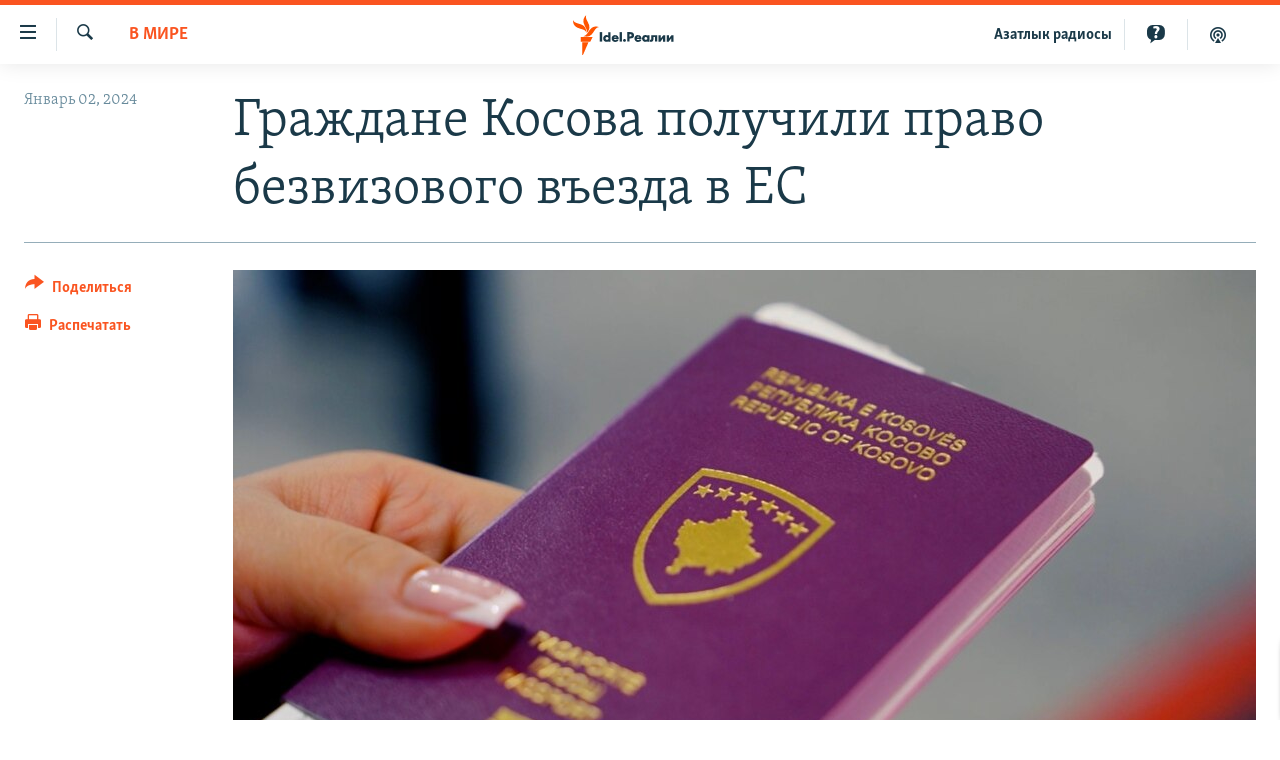

--- FILE ---
content_type: text/html; charset=utf-8
request_url: https://www.idelreal.org/a/zhiteli-kosova-poluchili-pravo-bezvizovogo-vezda-v-es/32755943.html
body_size: 14161
content:

<!DOCTYPE html>
<html lang="ru" dir="ltr" class="no-js">
<head>
<link href="/Content/responsive/RFE/ru-BA/RFE-ru-BA.css?&amp;av=0.0.0.0&amp;cb=370" rel="stylesheet"/>
<script src="https://tags.idelreal.org/rferl-pangea/prod/utag.sync.js"></script> <script type='text/javascript' src='https://www.youtube.com/iframe_api' async></script>
<link rel="manifest" href="/manifest.json">
<script type="text/javascript">
//a general 'js' detection, must be on top level in <head>, due to CSS performance
document.documentElement.className = "js";
var cacheBuster = "370";
var appBaseUrl = "/";
var imgEnhancerBreakpoints = [0, 144, 256, 408, 650, 1023, 1597];
var isLoggingEnabled = false;
var isPreviewPage = false;
var isLivePreviewPage = false;
if (!isPreviewPage) {
window.RFE = window.RFE || {};
window.RFE.cacheEnabledByParam = window.location.href.indexOf('nocache=1') === -1;
const url = new URL(window.location.href);
const params = new URLSearchParams(url.search);
// Remove the 'nocache' parameter
params.delete('nocache');
// Update the URL without the 'nocache' parameter
url.search = params.toString();
window.history.replaceState(null, '', url.toString());
} else {
window.addEventListener('load', function() {
const links = window.document.links;
for (let i = 0; i < links.length; i++) {
links[i].href = '#';
links[i].target = '_self';
}
})
}
var pwaEnabled = true;
var swCacheDisabled;
</script>
<meta charset="utf-8" />
<title>Граждане Косова получили право безвизового въезда в ЕС</title>
<meta name="description" content="5 стран Евросоюза не признают независимости республики" />
<meta name="keywords" content="Новости, В мире" />
<meta name="viewport" content="width=device-width, initial-scale=1.0" />
<meta http-equiv="X-UA-Compatible" content="IE=edge" />
<meta name="robots" content="max-image-preview:large"><meta name="yandex-verification" content="faf594ae5cdd390b" />
<meta name="yandex-verification" content="d4c3725e34fe881d" />
<meta name="yandex-verification" content="f0c9fbd1eb8161ca" />
<meta property="fb:pages" content="307579732907195" />
<meta property="fb:app_id" content="3713602422060533" />
<meta property="tg:site_verification">
<meta property="article:published_time"/>
<link href="https://www.svoboda.org/a/zhiteli-kosova-poluchili-pravo-bezvizovogo-vezda-v-es/32755381.html" rel="canonical" />
<meta name="apple-mobile-web-app-title" content="RFE/RL" />
<meta name="apple-mobile-web-app-status-bar-style" content="black" />
<meta name="apple-itunes-app" content="app-id=475986784, app-argument=//32755943.ltr" />
<meta content="Граждане Косова получили право безвизового въезда в ЕС" property="og:title" />
<meta content="5 стран Евросоюза не признают независимости республики" property="og:description" />
<meta content="article" property="og:type" />
<meta content="https://www.idelreal.org/a/zhiteli-kosova-poluchili-pravo-bezvizovogo-vezda-v-es/32755943.html" property="og:url" />
<meta content="Radio Free Europe / Radio Liberty" property="og:site_name" />
<meta content="https://www.facebook.com/Idel.Realii" property="article:publisher" />
<meta content="https://gdb.rferl.org/453910c6-8437-4cce-a254-e8e391aa7a6c.jpg" property="og:image" />
<meta content="3713602422060533" property="fb:app_id" />
<meta content="summary_large_image" name="twitter:card" />
<meta content="@SomeAccount" name="twitter:site" />
<meta content="https://gdb.rferl.org/453910c6-8437-4cce-a254-e8e391aa7a6c.jpg" name="twitter:image" />
<meta content="Граждане Косова получили право безвизового въезда в ЕС" name="twitter:title" />
<meta content="5 стран Евросоюза не признают независимости республики" name="twitter:description" />
<link rel="amphtml" href="https://www.idelreal.org/amp/zhiteli-kosova-poluchili-pravo-bezvizovogo-vezda-v-es/32755943.html" />
<script type="application/ld+json">{"articleSection":"В мире","isAccessibleForFree":true,"headline":"Граждане Косова получили право безвизового въезда в ЕС","inLanguage":"ru-BA","keywords":"Новости, В мире","author":{"@type":"Person","name":"RFE/RL"},"datePublished":"2024-01-02 07:56:23Z","dateModified":"2024-01-02 07:56:23Z","publisher":{"logo":{"width":512,"height":220,"@type":"ImageObject","url":"https://www.idelreal.org/Content/responsive/RFE/ru-BA/img/logo.png"},"@type":"NewsMediaOrganization","url":"https://www.idelreal.org","sameAs":["https://www.facebook.com/Idel.Realii","https://twitter.com/Idel_Realii","https://www.instagram.com/idel.realii","https://telegram.me/joinchat/Dn0npUCnnm3MHeCj1xlD1w","https://www.youtube.com/channel/UCiyr8eopCxMT5YBZlK7-v3A"],"name":"Idel.Реалии","alternateName":""},"@context":"https://schema.org","@type":"NewsArticle","mainEntityOfPage":"https://www.idelreal.org/a/zhiteli-kosova-poluchili-pravo-bezvizovogo-vezda-v-es/32755943.html","url":"https://www.idelreal.org/a/zhiteli-kosova-poluchili-pravo-bezvizovogo-vezda-v-es/32755943.html","description":"5 стран Евросоюза не признают независимости республики","image":{"width":1080,"height":608,"@type":"ImageObject","url":"https://gdb.rferl.org/453910c6-8437-4cce-a254-e8e391aa7a6c_w1080_h608.jpg"},"name":"Граждане Косова получили право безвизового въезда в ЕС"}</script>
<script src="/Scripts/responsive/infographics.b?v=dVbZ-Cza7s4UoO3BqYSZdbxQZVF4BOLP5EfYDs4kqEo1&amp;av=0.0.0.0&amp;cb=370"></script>
<script src="/Scripts/responsive/loader.b?v=Q26XNwrL6vJYKjqFQRDnx01Lk2pi1mRsuLEaVKMsvpA1&amp;av=0.0.0.0&amp;cb=370"></script>
<link rel="icon" type="image/svg+xml" href="/Content/responsive/RFE/img/webApp/favicon.svg" />
<link rel="alternate icon" href="/Content/responsive/RFE/img/webApp/favicon.ico" />
<link rel="mask-icon" color="#ea6903" href="/Content/responsive/RFE/img/webApp/favicon_safari.svg" />
<link rel="apple-touch-icon" sizes="152x152" href="/Content/responsive/RFE/img/webApp/ico-152x152.png" />
<link rel="apple-touch-icon" sizes="144x144" href="/Content/responsive/RFE/img/webApp/ico-144x144.png" />
<link rel="apple-touch-icon" sizes="114x114" href="/Content/responsive/RFE/img/webApp/ico-114x114.png" />
<link rel="apple-touch-icon" sizes="72x72" href="/Content/responsive/RFE/img/webApp/ico-72x72.png" />
<link rel="apple-touch-icon-precomposed" href="/Content/responsive/RFE/img/webApp/ico-57x57.png" />
<link rel="icon" sizes="192x192" href="/Content/responsive/RFE/img/webApp/ico-192x192.png" />
<link rel="icon" sizes="128x128" href="/Content/responsive/RFE/img/webApp/ico-128x128.png" />
<meta name="msapplication-TileColor" content="#ffffff" />
<meta name="msapplication-TileImage" content="/Content/responsive/RFE/img/webApp/ico-144x144.png" />
<link rel="preload" href="/Content/responsive/fonts/Skolar-Lt_Cyrl_v2.4.woff" type="font/woff" as="font" crossorigin="anonymous" />
<link rel="preload" href="/Content/responsive/fonts/SkolarSans-Cn-Bd_LatnCyrl_v2.3.woff" type="font/woff" as="font" crossorigin="anonymous" />
<link rel="alternate" type="application/rss+xml" title="RFE/RL - Top Stories [RSS]" href="/api/" />
<link rel="sitemap" type="application/rss+xml" href="/sitemap.xml" />
</head>
<body class=" nav-no-loaded cc_theme pg-article print-lay-article js-category-to-nav nojs-images ">
<script type="text/javascript" >
var analyticsData = {url:"https://www.idelreal.org/a/zhiteli-kosova-poluchili-pravo-bezvizovogo-vezda-v-es/32755943.html",property_id:"534",article_uid:"32755943",page_title:"Граждане Косова получили право безвизового въезда в ЕС",page_type:"article",content_type:"article",subcontent_type:"article",last_modified:"2024-01-02 07:56:23Z",pub_datetime:"2024-01-02 07:56:23Z",pub_year:"2024",pub_month:"01",pub_day:"02",pub_hour:"07",pub_weekday:"Tuesday",section:"в мире",english_section:"in-the-world",byline:"",categories:"news,in-the-world",domain:"www.idelreal.org",language:"Russian",language_service:"RFERL Tatar-Bashkir",platform:"web",copied:"yes",copied_article:"32755381|2|Russian|2024-01-01",copied_title:"Граждане Косова получили право безвизового въезда в ЕС",runs_js:"Yes",cms_release:"8.44.0.0.370",enviro_type:"prod",slug:"zhiteli-kosova-poluchili-pravo-bezvizovogo-vezda-v-es",entity:"RFE",short_language_service:"TB",platform_short:"W",page_name:"Граждане Косова получили право безвизового въезда в ЕС"};
</script>
<noscript><iframe src="https://www.googletagmanager.com/ns.html?id=GTM-WXZBPZ" height="0" width="0" style="display:none;visibility:hidden"></iframe></noscript><script type="text/javascript" data-cookiecategory="analytics">
var gtmEventObject = Object.assign({}, analyticsData, {event: 'page_meta_ready'});window.dataLayer = window.dataLayer || [];window.dataLayer.push(gtmEventObject);
if (top.location === self.location) { //if not inside of an IFrame
var renderGtm = "true";
if (renderGtm === "true") {
(function(w,d,s,l,i){w[l]=w[l]||[];w[l].push({'gtm.start':new Date().getTime(),event:'gtm.js'});var f=d.getElementsByTagName(s)[0],j=d.createElement(s),dl=l!='dataLayer'?'&l='+l:'';j.async=true;j.src='//www.googletagmanager.com/gtm.js?id='+i+dl;f.parentNode.insertBefore(j,f);})(window,document,'script','dataLayer','GTM-WXZBPZ');
}
}
</script>
<!--Analytics tag js version start-->
<script type="text/javascript" data-cookiecategory="analytics">
var utag_data = Object.assign({}, analyticsData, {});
if(typeof(TealiumTagFrom)==='function' && typeof(TealiumTagSearchKeyword)==='function') {
var utag_from=TealiumTagFrom();var utag_searchKeyword=TealiumTagSearchKeyword();
if(utag_searchKeyword!=null && utag_searchKeyword!=='' && utag_data["search_keyword"]==null) utag_data["search_keyword"]=utag_searchKeyword;if(utag_from!=null && utag_from!=='') utag_data["from"]=TealiumTagFrom();}
if(window.top!== window.self&&utag_data.page_type==="snippet"){utag_data.page_type = 'iframe';}
try{if(window.top!==window.self&&window.self.location.hostname===window.top.location.hostname){utag_data.platform = 'self-embed';utag_data.platform_short = 'se';}}catch(e){if(window.top!==window.self&&window.self.location.search.includes("platformType=self-embed")){utag_data.platform = 'cross-promo';utag_data.platform_short = 'cp';}}
(function(a,b,c,d){ a="https://tags.idelreal.org/rferl-pangea/prod/utag.js"; b=document;c="script";d=b.createElement(c);d.src=a;d.type="text/java"+c;d.async=true; a=b.getElementsByTagName(c)[0];a.parentNode.insertBefore(d,a); })();
</script>
<!--Analytics tag js version end-->
<!-- Analytics tag management NoScript -->
<noscript>
<img style="position: absolute; border: none;" src="https://ssc.idelreal.org/b/ss/bbgprod,bbgentityrferl/1/G.4--NS/704308222?pageName=rfe%3atb%3aw%3aarticle%3a%d0%93%d1%80%d0%b0%d0%b6%d0%b4%d0%b0%d0%bd%d0%b5%20%d0%9a%d0%be%d1%81%d0%be%d0%b2%d0%b0%20%d0%bf%d0%be%d0%bb%d1%83%d1%87%d0%b8%d0%bb%d0%b8%20%d0%bf%d1%80%d0%b0%d0%b2%d0%be%20%d0%b1%d0%b5%d0%b7%d0%b2%d0%b8%d0%b7%d0%be%d0%b2%d0%be%d0%b3%d0%be%20%d0%b2%d1%8a%d0%b5%d0%b7%d0%b4%d0%b0%20%d0%b2%20%d0%95%d0%a1&amp;c6=%d0%93%d1%80%d0%b0%d0%b6%d0%b4%d0%b0%d0%bd%d0%b5%20%d0%9a%d0%be%d1%81%d0%be%d0%b2%d0%b0%20%d0%bf%d0%be%d0%bb%d1%83%d1%87%d0%b8%d0%bb%d0%b8%20%d0%bf%d1%80%d0%b0%d0%b2%d0%be%20%d0%b1%d0%b5%d0%b7%d0%b2%d0%b8%d0%b7%d0%be%d0%b2%d0%be%d0%b3%d0%be%20%d0%b2%d1%8a%d0%b5%d0%b7%d0%b4%d0%b0%20%d0%b2%20%d0%95%d0%a1&amp;v36=8.44.0.0.370&amp;v6=D=c6&amp;g=https%3a%2f%2fwww.idelreal.org%2fa%2fzhiteli-kosova-poluchili-pravo-bezvizovogo-vezda-v-es%2f32755943.html&amp;c1=D=g&amp;v1=D=g&amp;events=event1,event52&amp;c16=rferl%20tatar-bashkir&amp;v16=D=c16&amp;c5=in-the-world&amp;v5=D=c5&amp;ch=%d0%92%20%d0%bc%d0%b8%d1%80%d0%b5&amp;c15=russian&amp;v15=D=c15&amp;c4=article&amp;v4=D=c4&amp;c14=32755943&amp;v14=D=c14&amp;v20=no&amp;c17=web&amp;v17=D=c17&amp;mcorgid=518abc7455e462b97f000101%40adobeorg&amp;server=www.idelreal.org&amp;pageType=D=c4&amp;ns=bbg&amp;v29=D=server&amp;v25=rfe&amp;v30=534&amp;v105=D=User-Agent " alt="analytics" width="1" height="1" /></noscript>
<!-- End of Analytics tag management NoScript -->
<!--*** Accessibility links - For ScreenReaders only ***-->
<section>
<div class="sr-only">
<h2>Ссылки для упрощенного доступа</h2>
<ul>
<li><a href="#content" data-disable-smooth-scroll="1">Вернуться к основному содержанию</a></li>
<li><a href="#navigation" data-disable-smooth-scroll="1">Вернутся к главной навигации</a></li>
<li><a href="#txtHeaderSearch" data-disable-smooth-scroll="1">Вернутся к поиску</a></li>
</ul>
</div>
</section>
<div dir="ltr">
<div id="page">
<aside>
<div class="c-lightbox overlay-modal">
<div class="c-lightbox__intro">
<h2 class="c-lightbox__intro-title"></h2>
<button class="btn btn--rounded c-lightbox__btn c-lightbox__intro-next" title="Следующий">
<span class="ico ico--rounded ico-chevron-forward"></span>
<span class="sr-only">Следующий</span>
</button>
</div>
<div class="c-lightbox__nav">
<button class="btn btn--rounded c-lightbox__btn c-lightbox__btn--close" title="Закрыть">
<span class="ico ico--rounded ico-close"></span>
<span class="sr-only">Закрыть</span>
</button>
<button class="btn btn--rounded c-lightbox__btn c-lightbox__btn--prev" title="Предыдущий">
<span class="ico ico--rounded ico-chevron-backward"></span>
<span class="sr-only">Предыдущий</span>
</button>
<button class="btn btn--rounded c-lightbox__btn c-lightbox__btn--next" title="Следующий">
<span class="ico ico--rounded ico-chevron-forward"></span>
<span class="sr-only">Следующий</span>
</button>
</div>
<div class="c-lightbox__content-wrap">
<figure class="c-lightbox__content">
<span class="c-spinner c-spinner--lightbox">
<img src="/Content/responsive/img/player-spinner.png"
alt="пожалуйста, подождите"
title="пожалуйста, подождите" />
</span>
<div class="c-lightbox__img">
<div class="thumb">
<img src="" alt="" />
</div>
</div>
<figcaption>
<div class="c-lightbox__info c-lightbox__info--foot">
<span class="c-lightbox__counter"></span>
<span class="caption c-lightbox__caption"></span>
</div>
</figcaption>
</figure>
</div>
<div class="hidden">
<div class="content-advisory__box content-advisory__box--lightbox">
<span class="content-advisory__box-text">На этом изображении содержится контент, который некоторые пользователи могут счесть шокирующим или оскорбительным</span>
<button class="btn btn--transparent content-advisory__box-btn m-t-md" value="text" type="button">
<span class="btn__text">
Нажмите для просмотра
</span>
</button>
</div>
</div>
</div>
<div class="print-dialogue">
<div class="container">
<h3 class="print-dialogue__title section-head">Что печатать:</h3>
<div class="print-dialogue__opts">
<ul class="print-dialogue__opt-group">
<li class="form__group form__group--checkbox">
<input class="form__check " id="checkboxImages" name="checkboxImages" type="checkbox" checked="checked" />
<label for="checkboxImages" class="form__label m-t-md">Изображения</label>
</li>
<li class="form__group form__group--checkbox">
<input class="form__check " id="checkboxMultimedia" name="checkboxMultimedia" type="checkbox" checked="checked" />
<label for="checkboxMultimedia" class="form__label m-t-md">Мультимедиа</label>
</li>
</ul>
<ul class="print-dialogue__opt-group">
<li class="form__group form__group--checkbox">
<input class="form__check " id="checkboxEmbedded" name="checkboxEmbedded" type="checkbox" checked="checked" />
<label for="checkboxEmbedded" class="form__label m-t-md">Встроенный контент</label>
</li>
<li class="hidden">
<input class="form__check " id="checkboxComments" name="checkboxComments" type="checkbox" />
<label for="checkboxComments" class="form__label m-t-md">Комментарии</label>
</li>
</ul>
</div>
<div class="print-dialogue__buttons">
<button class="btn btn--secondary close-button" type="button" title="Отменить">
<span class="btn__text ">Отменить</span>
</button>
<button class="btn btn-cust-print m-l-sm" type="button" title="Распечатать">
<span class="btn__text ">Распечатать</span>
</button>
</div>
</div>
</div>
<div class="ctc-message pos-fix">
<div class="ctc-message__inner">Link has been copied to clipboard</div>
</div>
</aside>
<div class="hdr-20 hdr-20--big">
<div class="hdr-20__inner">
<div class="hdr-20__max pos-rel">
<div class="hdr-20__side hdr-20__side--primary d-flex">
<label data-for="main-menu-ctrl" data-switcher-trigger="true" data-switch-target="main-menu-ctrl" class="burger hdr-trigger pos-rel trans-trigger" data-trans-evt="click" data-trans-id="menu">
<span class="ico ico-close hdr-trigger__ico hdr-trigger__ico--close burger__ico burger__ico--close"></span>
<span class="ico ico-menu hdr-trigger__ico hdr-trigger__ico--open burger__ico burger__ico--open"></span>
</label>
<div class="menu-pnl pos-fix trans-target" data-switch-target="main-menu-ctrl" data-trans-id="menu">
<div class="menu-pnl__inner">
<nav class="main-nav menu-pnl__item menu-pnl__item--first">
<ul class="main-nav__list accordeon" data-analytics-tales="false" data-promo-name="link" data-location-name="nav,secnav">
<li class="main-nav__item">
<a class="main-nav__item-name main-nav__item-name--link" href="/news" title="новости" data-item-name="news" >новости</a>
</li>
<li class="main-nav__item">
<a class="main-nav__item-name main-nav__item-name--link" href="/z/22609" title="Война России в Украине" data-item-name="russia_invades_ukraine" >Война России в Украине</a>
</li>
<li class="main-nav__item">
<a class="main-nav__item-name main-nav__item-name--link" href="/blocking" title="нас заблокировали" data-item-name="blocked" >нас заблокировали</a>
</li>
<li class="main-nav__item">
<a class="main-nav__item-name main-nav__item-name--link" href="/bashkortostan" title="башкортостан" data-item-name="bashkortostan" >башкортостан</a>
</li>
<li class="main-nav__item">
<a class="main-nav__item-name main-nav__item-name--link" href="/mariel" title="марий эл" data-item-name="mari_el" >марий эл</a>
</li>
<li class="main-nav__item">
<a class="main-nav__item-name main-nav__item-name--link" href="/samara" title="самара" data-item-name="samara" >самара</a>
</li>
<li class="main-nav__item">
<a class="main-nav__item-name main-nav__item-name--link" href="/tatarstan" title="татарстан" data-item-name="tatarstan" >татарстан</a>
</li>
<li class="main-nav__item">
<a class="main-nav__item-name main-nav__item-name--link" href="/chuvashia" title="чувашия" data-item-name="chuvashia" >чувашия</a>
</li>
<li class="main-nav__item">
<a class="main-nav__item-name main-nav__item-name--link" href="/maps" title="Карты" data-item-name="map_or_number_of_the_day" >Карты</a>
</li>
<li class="main-nav__item accordeon__item" data-switch-target="menu-item-1554">
<label class="main-nav__item-name main-nav__item-name--label accordeon__control-label" data-switcher-trigger="true" data-for="menu-item-1554">
ещё регионы
<span class="ico ico-chevron-down main-nav__chev"></span>
</label>
<div class="main-nav__sub-list">
<a class="main-nav__item-name main-nav__item-name--link main-nav__item-name--sub" href="/astrakhan" title="Астрахань" data-item-name="astrakhan" >Астрахань</a>
<a class="main-nav__item-name main-nav__item-name--link main-nav__item-name--sub" href="/kirov" title="Киров" data-item-name="kirov" >Киров</a>
<a class="main-nav__item-name main-nav__item-name--link main-nav__item-name--sub" href="/mordovia" title="Мордовия" data-item-name="mordovia" >Мордовия</a>
<a class="main-nav__item-name main-nav__item-name--link main-nav__item-name--sub" href="/nizhnynovgorod" title="Нижний Новгород" data-item-name="nizhgar" >Нижний Новгород</a>
<a class="main-nav__item-name main-nav__item-name--link main-nav__item-name--sub" href="/orenburg" title="Оренбург" data-item-name="orenburg" >Оренбург</a>
<a class="main-nav__item-name main-nav__item-name--link main-nav__item-name--sub" href="/penza" title="Пенза" data-item-name="penza" >Пенза</a>
<a class="main-nav__item-name main-nav__item-name--link main-nav__item-name--sub" href="/perm" title="Пермь" data-item-name="perm" >Пермь</a>
<a class="main-nav__item-name main-nav__item-name--link main-nav__item-name--sub" href="/saratov" title="Саратов" data-item-name="saratov" >Саратов</a>
<a class="main-nav__item-name main-nav__item-name--link main-nav__item-name--sub" href="/udmurtia" title="Удмуртия" data-item-name="udmurtia" >Удмуртия</a>
<a class="main-nav__item-name main-nav__item-name--link main-nav__item-name--sub" href="/ulyanovsk" title="Ульяновск" data-item-name="ulyanovsk" >Ульяновск</a>
<a class="main-nav__item-name main-nav__item-name--link main-nav__item-name--sub" href="/federation" title="другие" data-item-name="russian-federation" >другие</a>
</div>
</li>
<li class="main-nav__item">
<a class="main-nav__item-name main-nav__item-name--link" href="/opinion" title="мнения" data-item-name="opinion" >мнения</a>
</li>
</ul>
</nav>
<div class="menu-pnl__item">
<a href="https://www.azatliq.org" class="menu-pnl__item-link" alt="АЗАТЛЫК РАДИОСЫ">АЗАТЛЫК РАДИОСЫ</a>
</div>
<div class="menu-pnl__item menu-pnl__item--social">
<h5 class="menu-pnl__sub-head">Присоединяйтесь!</h5>
<a href="https://www.facebook.com/Idel.Realii" title="Мы в Facebook" data-analytics-text="follow_on_facebook" class="btn btn--rounded btn--social-inverted menu-pnl__btn js-social-btn btn-facebook" target="_blank" rel="noopener">
<span class="ico ico-facebook-alt ico--rounded"></span>
</a>
<a href="https://twitter.com/Idel_Realii" title="Мы в Twitter" data-analytics-text="follow_on_twitter" class="btn btn--rounded btn--social-inverted menu-pnl__btn js-social-btn btn-twitter" target="_blank" rel="noopener">
<span class="ico ico-twitter ico--rounded"></span>
</a>
<a href="https://www.instagram.com/idel.realii" title="Подпишитесь на нашу страницу в Instagram" data-analytics-text="follow_on_instagram" class="btn btn--rounded btn--social-inverted menu-pnl__btn js-social-btn btn-instagram" target="_blank" rel="noopener">
<span class="ico ico-instagram ico--rounded"></span>
</a>
<a href="https://telegram.me/joinchat/Dn0npUCnnm3MHeCj1xlD1w" title="Мы в Telegram" data-analytics-text="follow_on_telegram" class="btn btn--rounded btn--social-inverted menu-pnl__btn js-social-btn btn-telegram" target="_blank" rel="noopener">
<span class="ico ico-telegram ico--rounded"></span>
</a>
<a href="https://www.youtube.com/channel/UCiyr8eopCxMT5YBZlK7-v3A" title="Присоединяйтесь в Youtube" data-analytics-text="follow_on_youtube" class="btn btn--rounded btn--social-inverted menu-pnl__btn js-social-btn btn-youtube" target="_blank" rel="noopener">
<span class="ico ico-youtube ico--rounded"></span>
</a>
</div>
<div class="menu-pnl__item">
<a href="/navigation/allsites" class="menu-pnl__item-link">
<span class="ico ico-languages "></span>
Все сайты РСЕ/РС
</a>
</div>
</div>
</div>
<label data-for="top-search-ctrl" data-switcher-trigger="true" data-switch-target="top-search-ctrl" class="top-srch-trigger hdr-trigger">
<span class="ico ico-close hdr-trigger__ico hdr-trigger__ico--close top-srch-trigger__ico top-srch-trigger__ico--close"></span>
<span class="ico ico-search hdr-trigger__ico hdr-trigger__ico--open top-srch-trigger__ico top-srch-trigger__ico--open"></span>
</label>
<div class="srch-top srch-top--in-header" data-switch-target="top-search-ctrl">
<div class="container">
<form action="/s" class="srch-top__form srch-top__form--in-header" id="form-topSearchHeader" method="get" role="search"><label for="txtHeaderSearch" class="sr-only">Искать</label>
<input type="text" id="txtHeaderSearch" name="k" placeholder="текст для поиска..." accesskey="s" value="" class="srch-top__input analyticstag-event" onkeydown="if (event.keyCode === 13) { FireAnalyticsTagEventOnSearch('search', $dom.get('#txtHeaderSearch')[0].value) }" />
<button title="Искать" type="submit" class="btn btn--top-srch analyticstag-event" onclick="FireAnalyticsTagEventOnSearch('search', $dom.get('#txtHeaderSearch')[0].value) ">
<span class="ico ico-search"></span>
</button></form>
</div>
</div>
<a href="/" class="main-logo-link">
<img src="/Content/responsive/RFE/ru-BA/img/logo-compact.svg" class="main-logo main-logo--comp" alt="site logo">
<img src="/Content/responsive/RFE/ru-BA/img/logo.svg" class="main-logo main-logo--big" alt="site logo">
</a>
</div>
<div class="hdr-20__side hdr-20__side--secondary d-flex">
<a href="/z/22414" title="Реальный подкаст" class="hdr-20__secondary-item" data-item-name="podcast">
<span class="ico ico-podcast hdr-20__secondary-icon"></span>
</a>
<a href="/quiz" title="Тесты" class="hdr-20__secondary-item" data-item-name="custom1">
<span class="ico-custom ico-custom--1 hdr-20__secondary-icon"></span>
</a>
<a href="https://www.azatliq.org" title="Aзатлык радиосы" class="hdr-20__secondary-item hdr-20__secondary-item--lang" data-item-name="satellite">
Aзатлык радиосы
</a>
<a href="/s" title="Искать" class="hdr-20__secondary-item hdr-20__secondary-item--search" data-item-name="search">
<span class="ico ico-search hdr-20__secondary-icon hdr-20__secondary-icon--search"></span>
</a>
<div class="srch-bottom">
<form action="/s" class="srch-bottom__form d-flex" id="form-bottomSearch" method="get" role="search"><label for="txtSearch" class="sr-only">Искать</label>
<input type="search" id="txtSearch" name="k" placeholder="текст для поиска..." accesskey="s" value="" class="srch-bottom__input analyticstag-event" onkeydown="if (event.keyCode === 13) { FireAnalyticsTagEventOnSearch('search', $dom.get('#txtSearch')[0].value) }" />
<button title="Искать" type="submit" class="btn btn--bottom-srch analyticstag-event" onclick="FireAnalyticsTagEventOnSearch('search', $dom.get('#txtSearch')[0].value) ">
<span class="ico ico-search"></span>
</button></form>
</div>
</div>
<img src="/Content/responsive/RFE/ru-BA/img/logo-print.gif" class="logo-print" alt="site logo">
<img src="/Content/responsive/RFE/ru-BA/img/logo-print_color.png" class="logo-print logo-print--color" alt="site logo">
</div>
</div>
</div>
<script>
if (document.body.className.indexOf('pg-home') > -1) {
var nav2In = document.querySelector('.hdr-20__inner');
var nav2Sec = document.querySelector('.hdr-20__side--secondary');
var secStyle = window.getComputedStyle(nav2Sec);
if (nav2In && window.pageYOffset < 150 && secStyle['position'] !== 'fixed') {
nav2In.classList.add('hdr-20__inner--big')
}
}
</script>
<div class="c-hlights c-hlights--breaking c-hlights--no-item" data-hlight-display="mobile,desktop">
<div class="c-hlights__wrap container p-0">
<div class="c-hlights__nav">
<a role="button" href="#" title="Предыдущий">
<span class="ico ico-chevron-backward m-0"></span>
<span class="sr-only">Предыдущий</span>
</a>
<a role="button" href="#" title="Следующий">
<span class="ico ico-chevron-forward m-0"></span>
<span class="sr-only">Следующий</span>
</a>
</div>
<span class="c-hlights__label">
<span class="">Новость часа</span>
<span class="switcher-trigger">
<label data-for="more-less-1" data-switcher-trigger="true" class="switcher-trigger__label switcher-trigger__label--more p-b-0" title="Развернуть">
<span class="ico ico-chevron-down"></span>
</label>
<label data-for="more-less-1" data-switcher-trigger="true" class="switcher-trigger__label switcher-trigger__label--less p-b-0" title="Свернуть">
<span class="ico ico-chevron-up"></span>
</label>
</span>
</span>
<ul class="c-hlights__items switcher-target" data-switch-target="more-less-1">
</ul>
</div>
</div> <div id="content">
<main class="container">
<div class="hdr-container">
<div class="row">
<div class="col-category col-xs-12 col-md-2 pull-left"> <div class="category js-category">
<a class="" href="/world">В мире</a> </div>
</div><div class="col-title col-xs-12 col-md-10 pull-right"> <h1 class="title pg-title">
Граждане Косова получили право безвизового въезда в ЕС
</h1>
</div><div class="col-publishing-details col-xs-12 col-sm-12 col-md-2 pull-left"> <div class="publishing-details ">
<div class="published">
<span class="date" >
<time pubdate="pubdate" datetime="2024-01-02T10:56:23+03:00">
Январь 02, 2024
</time>
</span>
</div>
</div>
</div><div class="col-lg-12 separator"> <div class="separator">
<hr class="title-line" />
</div>
</div><div class="col-multimedia col-xs-12 col-md-10 pull-right"> <div class="cover-media">
<figure class="media-image js-media-expand">
<div class="img-wrap">
<div class="thumb thumb16_9">
<img src="https://gdb.rferl.org/01000000-0a00-0242-a356-08dc0af58730_w250_r1_s.jpg" alt="Паспорт Косова" />
</div>
</div>
<figcaption>
<span class="caption">Паспорт Косова</span>
</figcaption>
</figure>
</div>
</div><div class="col-xs-12 col-md-2 pull-left article-share pos-rel"> <div class="share--box">
<div class="sticky-share-container" style="display:none">
<div class="container">
<a href="https://www.idelreal.org" id="logo-sticky-share">&nbsp;</a>
<div class="pg-title pg-title--sticky-share">
Граждане Косова получили право безвизового въезда в ЕС
</div>
<div class="sticked-nav-actions">
<!--This part is for sticky navigation display-->
<p class="buttons link-content-sharing p-0 ">
<button class="btn btn--link btn-content-sharing p-t-0 " id="btnContentSharing" value="text" role="Button" type="" title="поделиться в других соцсетях">
<span class="ico ico-share ico--l"></span>
<span class="btn__text ">
Поделиться
</span>
</button>
</p>
<aside class="content-sharing js-content-sharing js-content-sharing--apply-sticky content-sharing--sticky"
role="complementary"
data-share-url="https://www.idelreal.org/a/zhiteli-kosova-poluchili-pravo-bezvizovogo-vezda-v-es/32755943.html" data-share-title="Граждане Косова получили право безвизового въезда в ЕС" data-share-text="5 стран Евросоюза не признают независимости республики">
<div class="content-sharing__popover">
<h6 class="content-sharing__title">Поделиться</h6>
<button href="#close" id="btnCloseSharing" class="btn btn--text-like content-sharing__close-btn">
<span class="ico ico-close ico--l"></span>
</button>
<ul class="content-sharing__list">
<li class="content-sharing__item">
<div class="ctc ">
<input type="text" class="ctc__input" readonly="readonly">
<a href="" js-href="https://www.idelreal.org/a/zhiteli-kosova-poluchili-pravo-bezvizovogo-vezda-v-es/32755943.html" class="content-sharing__link ctc__button">
<span class="ico ico-copy-link ico--rounded ico--s"></span>
<span class="content-sharing__link-text">Скопировать ссылку</span>
</a>
</div>
</li>
<li class="content-sharing__item">
<a href="https://facebook.com/sharer.php?u=https%3a%2f%2fwww.idelreal.org%2fa%2fzhiteli-kosova-poluchili-pravo-bezvizovogo-vezda-v-es%2f32755943.html"
data-analytics-text="share_on_facebook"
title="Facebook" target="_blank"
class="content-sharing__link js-social-btn">
<span class="ico ico-facebook ico--rounded ico--s"></span>
<span class="content-sharing__link-text">Facebook</span>
</a>
</li>
<li class="content-sharing__item">
<a href="https://twitter.com/share?url=https%3a%2f%2fwww.idelreal.org%2fa%2fzhiteli-kosova-poluchili-pravo-bezvizovogo-vezda-v-es%2f32755943.html&amp;text=%d0%93%d1%80%d0%b0%d0%b6%d0%b4%d0%b0%d0%bd%d0%b5+%d0%9a%d0%be%d1%81%d0%be%d0%b2%d0%b0+%d0%bf%d0%be%d0%bb%d1%83%d1%87%d0%b8%d0%bb%d0%b8+%d0%bf%d1%80%d0%b0%d0%b2%d0%be+%d0%b1%d0%b5%d0%b7%d0%b2%d0%b8%d0%b7%d0%be%d0%b2%d0%be%d0%b3%d0%be+%d0%b2%d1%8a%d0%b5%d0%b7%d0%b4%d0%b0+%d0%b2+%d0%95%d0%a1"
data-analytics-text="share_on_twitter"
title="X (Twitter)" target="_blank"
class="content-sharing__link js-social-btn">
<span class="ico ico-twitter ico--rounded ico--s"></span>
<span class="content-sharing__link-text">X (Twitter)</span>
</a>
</li>
<li class="content-sharing__item">
<a href="https://telegram.me/share/url?url=https%3a%2f%2fwww.idelreal.org%2fa%2fzhiteli-kosova-poluchili-pravo-bezvizovogo-vezda-v-es%2f32755943.html"
data-analytics-text="share_on_telegram"
title="Telegram" target="_blank"
class="content-sharing__link js-social-btn">
<span class="ico ico-telegram ico--rounded ico--s"></span>
<span class="content-sharing__link-text">Telegram</span>
</a>
</li>
<li class="content-sharing__item visible-xs-inline-block visible-sm-inline-block">
<a href="whatsapp://send?text=https%3a%2f%2fwww.idelreal.org%2fa%2fzhiteli-kosova-poluchili-pravo-bezvizovogo-vezda-v-es%2f32755943.html"
data-analytics-text="share_on_whatsapp"
title="WhatsApp" target="_blank"
class="content-sharing__link js-social-btn">
<span class="ico ico-whatsapp ico--rounded ico--s"></span>
<span class="content-sharing__link-text">WhatsApp</span>
</a>
</li>
<li class="content-sharing__item visible-md-inline-block visible-lg-inline-block">
<a href="https://web.whatsapp.com/send?text=https%3a%2f%2fwww.idelreal.org%2fa%2fzhiteli-kosova-poluchili-pravo-bezvizovogo-vezda-v-es%2f32755943.html"
data-analytics-text="share_on_whatsapp_desktop"
title="WhatsApp" target="_blank"
class="content-sharing__link js-social-btn">
<span class="ico ico-whatsapp ico--rounded ico--s"></span>
<span class="content-sharing__link-text">WhatsApp</span>
</a>
</li>
<li class="content-sharing__item">
<a href="mailto:?body=https%3a%2f%2fwww.idelreal.org%2fa%2fzhiteli-kosova-poluchili-pravo-bezvizovogo-vezda-v-es%2f32755943.html&amp;subject=Граждане Косова получили право безвизового въезда в ЕС"
title="Email"
class="content-sharing__link ">
<span class="ico ico-email ico--rounded ico--s"></span>
<span class="content-sharing__link-text">Email</span>
</a>
</li>
</ul>
</div>
</aside>
</div>
</div>
</div>
<div class="links">
<p class="buttons link-content-sharing p-0 ">
<button class="btn btn--link btn-content-sharing p-t-0 " id="btnContentSharing" value="text" role="Button" type="" title="поделиться в других соцсетях">
<span class="ico ico-share ico--l"></span>
<span class="btn__text ">
Поделиться
</span>
</button>
</p>
<aside class="content-sharing js-content-sharing " role="complementary"
data-share-url="https://www.idelreal.org/a/zhiteli-kosova-poluchili-pravo-bezvizovogo-vezda-v-es/32755943.html" data-share-title="Граждане Косова получили право безвизового въезда в ЕС" data-share-text="5 стран Евросоюза не признают независимости республики">
<div class="content-sharing__popover">
<h6 class="content-sharing__title">Поделиться</h6>
<button href="#close" id="btnCloseSharing" class="btn btn--text-like content-sharing__close-btn">
<span class="ico ico-close ico--l"></span>
</button>
<ul class="content-sharing__list">
<li class="content-sharing__item">
<div class="ctc ">
<input type="text" class="ctc__input" readonly="readonly">
<a href="" js-href="https://www.idelreal.org/a/zhiteli-kosova-poluchili-pravo-bezvizovogo-vezda-v-es/32755943.html" class="content-sharing__link ctc__button">
<span class="ico ico-copy-link ico--rounded ico--l"></span>
<span class="content-sharing__link-text">Скопировать ссылку</span>
</a>
</div>
</li>
<li class="content-sharing__item">
<a href="https://facebook.com/sharer.php?u=https%3a%2f%2fwww.idelreal.org%2fa%2fzhiteli-kosova-poluchili-pravo-bezvizovogo-vezda-v-es%2f32755943.html"
data-analytics-text="share_on_facebook"
title="Facebook" target="_blank"
class="content-sharing__link js-social-btn">
<span class="ico ico-facebook ico--rounded ico--l"></span>
<span class="content-sharing__link-text">Facebook</span>
</a>
</li>
<li class="content-sharing__item">
<a href="https://twitter.com/share?url=https%3a%2f%2fwww.idelreal.org%2fa%2fzhiteli-kosova-poluchili-pravo-bezvizovogo-vezda-v-es%2f32755943.html&amp;text=%d0%93%d1%80%d0%b0%d0%b6%d0%b4%d0%b0%d0%bd%d0%b5+%d0%9a%d0%be%d1%81%d0%be%d0%b2%d0%b0+%d0%bf%d0%be%d0%bb%d1%83%d1%87%d0%b8%d0%bb%d0%b8+%d0%bf%d1%80%d0%b0%d0%b2%d0%be+%d0%b1%d0%b5%d0%b7%d0%b2%d0%b8%d0%b7%d0%be%d0%b2%d0%be%d0%b3%d0%be+%d0%b2%d1%8a%d0%b5%d0%b7%d0%b4%d0%b0+%d0%b2+%d0%95%d0%a1"
data-analytics-text="share_on_twitter"
title="X (Twitter)" target="_blank"
class="content-sharing__link js-social-btn">
<span class="ico ico-twitter ico--rounded ico--l"></span>
<span class="content-sharing__link-text">X (Twitter)</span>
</a>
</li>
<li class="content-sharing__item">
<a href="https://telegram.me/share/url?url=https%3a%2f%2fwww.idelreal.org%2fa%2fzhiteli-kosova-poluchili-pravo-bezvizovogo-vezda-v-es%2f32755943.html"
data-analytics-text="share_on_telegram"
title="Telegram" target="_blank"
class="content-sharing__link js-social-btn">
<span class="ico ico-telegram ico--rounded ico--l"></span>
<span class="content-sharing__link-text">Telegram</span>
</a>
</li>
<li class="content-sharing__item visible-xs-inline-block visible-sm-inline-block">
<a href="whatsapp://send?text=https%3a%2f%2fwww.idelreal.org%2fa%2fzhiteli-kosova-poluchili-pravo-bezvizovogo-vezda-v-es%2f32755943.html"
data-analytics-text="share_on_whatsapp"
title="WhatsApp" target="_blank"
class="content-sharing__link js-social-btn">
<span class="ico ico-whatsapp ico--rounded ico--l"></span>
<span class="content-sharing__link-text">WhatsApp</span>
</a>
</li>
<li class="content-sharing__item visible-md-inline-block visible-lg-inline-block">
<a href="https://web.whatsapp.com/send?text=https%3a%2f%2fwww.idelreal.org%2fa%2fzhiteli-kosova-poluchili-pravo-bezvizovogo-vezda-v-es%2f32755943.html"
data-analytics-text="share_on_whatsapp_desktop"
title="WhatsApp" target="_blank"
class="content-sharing__link js-social-btn">
<span class="ico ico-whatsapp ico--rounded ico--l"></span>
<span class="content-sharing__link-text">WhatsApp</span>
</a>
</li>
<li class="content-sharing__item">
<a href="mailto:?body=https%3a%2f%2fwww.idelreal.org%2fa%2fzhiteli-kosova-poluchili-pravo-bezvizovogo-vezda-v-es%2f32755943.html&amp;subject=Граждане Косова получили право безвизового въезда в ЕС"
title="Email"
class="content-sharing__link ">
<span class="ico ico-email ico--rounded ico--l"></span>
<span class="content-sharing__link-text">Email</span>
</a>
</li>
</ul>
</div>
</aside>
<p class="link-print visible-md visible-lg buttons p-0">
<button class="btn btn--link btn-print p-t-0" onclick="if (typeof FireAnalyticsTagEvent === 'function') {FireAnalyticsTagEvent({ on_page_event: 'print_story' });}return false" title="(CTRL+P)">
<span class="ico ico-print"></span>
<span class="btn__text">Распечатать</span>
</button>
</p>
</div>
</div>
</div>
</div>
</div>
<div class="body-container">
<div class="row">
<div class="col-xs-12 col-sm-12 col-md-10 col-lg-10 pull-right">
<div class="row">
<div class="col-xs-12 col-sm-12 col-md-8 col-lg-8 pull-left bottom-offset content-offset">
<div id="article-content" class="content-floated-wrap fb-quotable">
<div class="wsw">
<p>Граждане частично признанной Республики Косово с 1 января <a class="wsw__a" href="https://www.slobodnaevropa.org/a/kosovo-schengen-vize/32755046.html" target="_blank">получили право безвизового въезда</a> в Шенгенскую зону, которая объединяет почти все страны Евросоюза и ещё несколько государств.</p>
<p>В аэропорту Приштины прошла торжественная церемония. Премьер-министр Косова Альбин Курти призвал сограждан ответственно относиться к полученному разрешению. По его словам, пришёл конец &quot;большой несправедливости&quot;.</p>
<p>Обладатели паспортов Косова могут находиться на территории Шенгенской зоны не более 90 дней в течение полугода, права на работу без разрешения у них не будет.</p>
<p>Республика Косово, независимость которой от Сербии в одностороннем порядке провозглашена в 2008 году, не признана несколькими странами Евросоюза, что в большинстве случаев не препятствует налаживанию отношений между ЕС и властями в Приштине. Власти Косова неоднократно заявляли, что видят будущее республики в Евросоюзе. Формально Косово не является кандидатом на вступление в ЕС, хотя заявка уже подана.</p>
<p>Сербия не признаёт независимость Косова. Также независимость не признают Россия, Китай и чуть меньше половины стран-членов ООН.</p>
<p><strong>Подписывайтесь на наш канал в <a class="wsw__a" href="https://telegram.me/joinchat/Dn0npUCnnm3MHeCj1xlD1w">Telegram</a>. Что делать, если у вас заблокирован сайт &quot;Idel.Реалии&quot;, <a class="wsw__a" href="https://www.idelreal.org/p/8513.html" target="_blank">читайте здесь</a>.</strong></p>
</div>
</div>
</div>
<div class="col-xs-12 col-sm-12 col-md-4 col-lg-4 pull-left design-top-offset"> <div class="region">
<div class="media-block-wrap" id="wrowblock-5783_21" data-area-id=R1_1>
<h2 class="section-head">
еще интересное </h2>
<div class="row">
<ul>
<li class="col-xs-12 col-sm-6 col-md-12 col-lg-12 mb-grid">
<div class="media-block ">
<a href="/a/ya-ne-hotel-ubivat-v-2025-godu-kolichestvo-dezertirov-iz-rossiyskoy-armii-udvoilos/33652926.html" class="img-wrap img-wrap--t-spac img-wrap--size-4 img-wrap--float" title="&quot;Я не хотел убивать&quot;. В 2025 году количество дезертиров из российской армии удвоилось">
<div class="thumb thumb16_9">
<noscript class="nojs-img">
<img src="https://gdb.rferl.org/c5d3a2fe-84b4-4d9d-ba0a-08de3c914337_w100_r1.jpg" alt="" />
</noscript>
<img data-src="https://gdb.rferl.org/c5d3a2fe-84b4-4d9d-ba0a-08de3c914337_w33_r1.jpg" src="" alt="" class=""/>
</div>
</a>
<div class="media-block__content media-block__content--h">
<a href="/a/ya-ne-hotel-ubivat-v-2025-godu-kolichestvo-dezertirov-iz-rossiyskoy-armii-udvoilos/33652926.html">
<h4 class="media-block__title media-block__title--size-4" title="&quot;Я не хотел убивать&quot;. В 2025 году количество дезертиров из российской армии удвоилось">
&quot;Я не хотел убивать&quot;. В 2025 году количество дезертиров из российской армии удвоилось
</h4>
</a>
</div>
</div>
</li>
<li class="col-xs-12 col-sm-6 col-md-12 col-lg-12 mb-grid">
<div class="media-block ">
<a href="/a/ostanovit-voennye-deystviya-69-letniy-aktivist-iz-samary-na-zasedanii-parlamenta-vystupil-s-antivoennoy-rechyu-rasskazyvaem-ego-istoriyu/33647744.html" class="img-wrap img-wrap--t-spac img-wrap--size-4 img-wrap--float" title="&quot;Остановить военные действия&quot;: 69-летний активист из Самары на заседании парламента выступил с антивоенной речью. Рассказываем его историю">
<div class="thumb thumb16_9">
<noscript class="nojs-img">
<img src="https://gdb.rferl.org/fdf6bb5f-cb2b-4271-ea2c-08de3c642a37_cx0_cy23_cw0_w100_r1.jpg" alt="Григорий Еремеев. Архивное фото" />
</noscript>
<img data-src="https://gdb.rferl.org/fdf6bb5f-cb2b-4271-ea2c-08de3c642a37_cx0_cy23_cw0_w33_r1.jpg" src="" alt="Григорий Еремеев. Архивное фото" class=""/>
</div>
</a>
<div class="media-block__content media-block__content--h">
<a href="/a/ostanovit-voennye-deystviya-69-letniy-aktivist-iz-samary-na-zasedanii-parlamenta-vystupil-s-antivoennoy-rechyu-rasskazyvaem-ego-istoriyu/33647744.html">
<h4 class="media-block__title media-block__title--size-4" title="&quot;Остановить военные действия&quot;: 69-летний активист из Самары на заседании парламента выступил с антивоенной речью. Рассказываем его историю">
&quot;Остановить военные действия&quot;: 69-летний активист из Самары на заседании парламента выступил с антивоенной речью. Рассказываем его историю
</h4>
</a>
</div>
</div>
</li>
<li class="col-xs-12 col-sm-6 col-md-12 col-lg-12 mb-grid">
<div class="media-block ">
<a href="/a/dobryy-otzyvchivyy-vsegda-gotovyy-pomoch-istoriya-osuzhdennogo-po-baymakskomu-delu-vallyama-mutallapova-/33645775.html" class="img-wrap img-wrap--t-spac img-wrap--size-4 img-wrap--float" title="&quot;Добрый, отзывчивый, всегда готовый помочь&quot;. История осужденного по &quot;Баймакскому делу&quot; Валляма Муталлапова ">
<div class="thumb thumb16_9">
<noscript class="nojs-img">
<img src="https://gdb.rferl.org/ccf01266-0575-4fba-e9a6-08de3c642a37_cx7_cy0_cw85_w100_r1.png" alt="Валлям Муталлапов в суде. Фото: скриншот из видео телеканала БСТ" />
</noscript>
<img data-src="https://gdb.rferl.org/ccf01266-0575-4fba-e9a6-08de3c642a37_cx7_cy0_cw85_w33_r1.png" src="" alt="Валлям Муталлапов в суде. Фото: скриншот из видео телеканала БСТ" class=""/>
</div>
</a>
<div class="media-block__content media-block__content--h">
<a href="/a/dobryy-otzyvchivyy-vsegda-gotovyy-pomoch-istoriya-osuzhdennogo-po-baymakskomu-delu-vallyama-mutallapova-/33645775.html">
<h4 class="media-block__title media-block__title--size-4" title="&quot;Добрый, отзывчивый, всегда готовый помочь&quot;. История осужденного по &quot;Баймакскому делу&quot; Валляма Муталлапова ">
&quot;Добрый, отзывчивый, всегда готовый помочь&quot;. История осужденного по &quot;Баймакскому делу&quot; Валляма Муталлапова
</h4>
</a>
</div>
</div>
</li>
<li class="col-xs-12 col-sm-6 col-md-12 col-lg-12 mb-grid">
<div class="media-block ">
<a href="/a/my-polny-i-trevog-i-nadezhd-i-za-sebya-i-za-mir-kak-zhivut-emigranty-iz-povolzhya-i-chego-oni-zhdut-ot-2026-goda/33642142.html" class="img-wrap img-wrap--t-spac img-wrap--size-4 img-wrap--float" title="&quot;Мы полны и тревог, и надежд — и за себя, и за мир&quot;. Как живут эмигранты из Поволжья и чего они ждут от 2026 года">
<div class="thumb thumb16_9">
<noscript class="nojs-img">
<img src="https://gdb.rferl.org/66961f16-fe18-48c3-21c8-08de3be37656_cx0_cy5_cw0_w100_r1.jpg" alt="Казань. Иллюстративное фото" />
</noscript>
<img data-src="https://gdb.rferl.org/66961f16-fe18-48c3-21c8-08de3be37656_cx0_cy5_cw0_w33_r1.jpg" src="" alt="Казань. Иллюстративное фото" class=""/>
</div>
</a>
<div class="media-block__content media-block__content--h">
<a href="/a/my-polny-i-trevog-i-nadezhd-i-za-sebya-i-za-mir-kak-zhivut-emigranty-iz-povolzhya-i-chego-oni-zhdut-ot-2026-goda/33642142.html">
<h4 class="media-block__title media-block__title--size-4" title="&quot;Мы полны и тревог, и надежд — и за себя, и за мир&quot;. Как живут эмигранты из Поволжья и чего они ждут от 2026 года">
&quot;Мы полны и тревог, и надежд — и за себя, и за мир&quot;. Как живут эмигранты из Поволжья и чего они ждут от 2026 года
</h4>
</a>
</div>
</div>
</li>
<li class="col-xs-12 col-sm-6 col-md-12 col-lg-12 mb-grid">
<div class="media-block ">
<a href="/a/million-za-kontrakt-na-voynu-s-ukrainoy-bashkortostan-uvelichil-vyplaty-na-fone-defitsita-byudzheta-i-rosta-tarifov-zhkh/33638454.html" class="img-wrap img-wrap--t-spac img-wrap--size-4 img-wrap--float" title="Миллион за контракт на войну с Украиной: Башкортостан увеличил выплаты на фоне дефицита бюджета и роста тарифов ЖКХ">
<div class="thumb thumb16_9">
<noscript class="nojs-img">
<img src="https://gdb.rferl.org/01000000-0aff-0242-e883-08dc2661a3f0_cx0_cy1_cw0_w100_r1.jpeg" alt="Радий Хабиров на встрече с Владимиром Путиным. Архивное фото" />
</noscript>
<img data-src="https://gdb.rferl.org/01000000-0aff-0242-e883-08dc2661a3f0_cx0_cy1_cw0_w33_r1.jpeg" src="" alt="Радий Хабиров на встрече с Владимиром Путиным. Архивное фото" class=""/>
</div>
</a>
<div class="media-block__content media-block__content--h">
<a href="/a/million-za-kontrakt-na-voynu-s-ukrainoy-bashkortostan-uvelichil-vyplaty-na-fone-defitsita-byudzheta-i-rosta-tarifov-zhkh/33638454.html">
<h4 class="media-block__title media-block__title--size-4" title="Миллион за контракт на войну с Украиной: Башкортостан увеличил выплаты на фоне дефицита бюджета и роста тарифов ЖКХ">
Миллион за контракт на войну с Украиной: Башкортостан увеличил выплаты на фоне дефицита бюджета и роста тарифов ЖКХ
</h4>
</a>
</div>
</div>
</li>
</ul>
</div>
</div>
<div class="media-block-wrap" id="wrowblock-5784_21" data-area-id=R2_1>
<div class="wsw">
<div class="clear"></div>
<div class="wsw__embed">
<div class="infgraphicsAttach" style='width:100%;height:10px;'>
<script type="text/javascript">
initInfographics(
{
groups:[],
params:[],
isMobile:true
});
</script>
<style>
@-webkit-keyframes shake {
0% {
-webkit-transform: rotate(0deg);
transform: rotate(0deg);
}
2% {
-webkit-transform: rotate(1deg);
transform: rotate(1deg);
}
4% {
-webkit-transform: rotate(2deg);
transform: rotate(2deg);
}
6% {
-webkit-transform: rotate(1deg);
transform: rotate(1deg);
}
8% {
-webkit-transform: rotate(0deg);
transform: rotate(0deg);
}
94% {
-webkit-transform: rotate(-1deg);
transform: rotate(-1deg);
}
96% {
-webkit-transform: rotate(-2deg);
transform: rotate(-2deg);
}
98% {
-webkit-transform: rotate(-1deg);
transform: rotate(-1deg);
}
100% {
-webkit-transform: rotate(0deg);
transform: rotate(0deg);
}
}
@keyframes shake {
0% {
-webkit-transform: rotate(0deg);
transform: rotate(0deg);
}
2% {
-webkit-transform: rotate(1deg);
transform: rotate(1deg);
}
4% {
-webkit-transform: rotate(2deg);
transform: rotate(2deg);
}
6% {
-webkit-transform: rotate(1deg);
transform: rotate(1deg);
}
8% {
-webkit-transform: rotate(0deg);
transform: rotate(0deg);
}
94% {
-webkit-transform: rotate(-1deg);
transform: rotate(-1deg);
}
96% {
-webkit-transform: rotate(-2deg);
transform: rotate(-2deg);
}
98% {
-webkit-transform: rotate(-1deg);
transform: rotate(-1deg);
}
100% {
-webkit-transform: rotate(0deg);
transform: rotate(0deg);
}
}
#ir-banner--youtube {
outline: 1px solid #f5f6f7;
/* Permalink - use to edit and share this gradient: http://colorzilla.com/gradient-editor/#ffffff+0,f9f9f9+100 */
background: rgb(255, 255, 255);
/* Old browsers */
/* FF3.6-15 */
background: -webkit-linear-gradient(-45deg, rgba(255, 255, 255, 1) 0%, rgba(249, 249, 249, 1) 100%);
/* Chrome10-25,Safari5.1-6 */
background: -webkit-linear-gradient(315deg, rgba(255, 255, 255, 1) 0%, rgba(249, 249, 249, 1) 100%);
background: linear-gradient(135deg, rgba(255, 255, 255, 1) 0%, rgba(249, 249, 249, 1) 100%);
/* W3C, IE10+, FF16+, Chrome26+, Opera12+, Safari7+ */
filter: progid: DXImageTransform.Microsoft.gradient( startColorstr='#ffffff', endColorstr='#f9f9f9', GradientType=1);
/* IE6-9 fallback on horizontal gradient */
height: 100px;
-webkit-box-pack: end;
-ms-flex-pack: end;
justify-content: flex-end;
position: relative;
padding-right: 10px;
-webkit-transition: all .5s;
transition: all .5s;
margin-bottom: 15px;
}
#ir-banner--youtube h1 {
color: #1f2124;
font-size: 21px;
line-height: 24px;
width: 70%;
}
#ir-banner--youtube h1 span {
color: #d42428;
}
#ir-banner--youtube:before {
content: '';
width: 100px;
height: 117px;
background-image: url('https://docs.rferl.org/branding/cdn/html_banners/images/yt.svg');
background-repeat: no-repeat;
background-position: bottom -45px left -35px;
background-size: 120px 141px;
position: absolute;
left: 0;
bottom: 0;
-webkit-animation: shake 4s 2s ease-out infinite;
animation: shake 4s 1s ease-out infinite;
-webkit-transform-origin: 0% 100%;
transform-origin: 0% 100%;
}
#ir-banner--youtube:hover {
background: #d42428;
}
#ir-banner--youtube:hover h1 span {
color: #fff;
}
@media (min-width:640px) and (max-width:990px) {
#ir-banner--youtube h1 {
width: 85%;
font-size: 22px;
}
}
@media (max-width:639px) {
#ir-banner--youtube h1 {
width: 80%;
font-size: 22px;
}
}
@media (max-width:510px) {
#ir-banner--youtube h1 {
width: 75%;
font-size: 19px;
line-height: 21px;
}
}
@media (max-width:420px) {
#ir-banner--youtube h1 {
width: 100%;
font-size: 21px;
line-height: 23px;
text-align: center;
}
#ir-banner--youtube:before {
display: none;
}
#ir-banner--youtube {
background: #d42428 url('https://docs.rferl.org/branding/cdn/html_banners/images/yt-bg.svg')no-repeat center center;
background-size: 150px;
padding: 5px;
}
#ir-banner--youtube:hover {
background: #d42428 url('https://docs.rferl.org/branding/cdn/html_banners/images/yt-bg.svg')no-repeat center center;
background-size: 150px;
}
#ir-banner--youtube h1 span {
color: #fff;
}
}
</style>
<link href="https://docs.rferl.org/branding/cdn/html_banners/banners-styles.css" rel="stylesheet">
<a href="https://www.youtube.com/channel/UCiyr8eopCxMT5YBZlK7-v3A" target="_blank">
<div id="ir-banner--youtube" class="banner banner-fb">
<h1 class="font-2">Все наши видео смотрите на <span>Youtube!</span></h1>
</div>
</a>
</div>
</div>
<p /> </div>
</div>
</div>
</div>
</div>
</div>
</div>
</div>
</main>
<div class="container">
<div class="row">
<div class="col-xs-12 col-sm-12 col-md-12 col-lg-12">
<div class="slide-in-wg suspended" data-cookie-id="wgt-77784-3100393">
<div class="wg-hiding-area">
<span class="ico ico-arrow-right"></span>
<div class="media-block-wrap">
<h2 class="section-head">Рекомендуем</h2>
<div class="row">
<ul>
<li class="col-xs-12 col-sm-12 col-md-12 col-lg-12 mb-grid">
<div class="media-block ">
<a href="https://www.idelreal.org/p/8513.html" target="_blank" rel="noopener" class="img-wrap img-wrap--t-spac img-wrap--size-4 img-wrap--float" title="Как обойти блокировку нашего сайта">
<div class="thumb thumb16_9">
<noscript class="nojs-img">
<img src="https://gdb.rferl.org/d75376b7-c993-4778-8e12-b8c6c21a1d74_cx0_cy10_cw0_w100_r1.jpg" alt="Radio Free Europe albanian" />
</noscript>
<img data-src="https://gdb.rferl.org/d75376b7-c993-4778-8e12-b8c6c21a1d74_cx0_cy10_cw0_w33_r1.jpg" src="" alt="Radio Free Europe albanian" class=""/>
</div>
</a>
<div class="media-block__content media-block__content--h">
<a href="https://www.idelreal.org/p/8513.html" target="_blank" rel="noopener">
<h4 class="media-block__title media-block__title--size-4" title="Как обойти блокировку нашего сайта">
Как обойти блокировку нашего сайта
</h4>
</a>
</div>
</div>
</li>
</ul>
</div>
</div>
</div>
</div>
</div>
</div>
</div>
<a class="btn pos-abs p-0 lazy-scroll-load" data-ajax="true" data-ajax-mode="replace" data-ajax-update="#ymla-section" data-ajax-url="/part/section/5/7024" href="/p/7024.html" loadonce="true" title="Еще интересное">​</a> <div id="ymla-section" class="clear ymla-section"></div>
</div>
<footer role="contentinfo">
<div id="foot" class="foot">
<div class="container">
<div class="foot-nav collapsed" id="foot-nav">
<div class="menu">
<ul class="items">
<li class="socials block-socials">
<span class="handler" id="socials-handler">
Присоединяйтесь!
</span>
<div class="inner">
<ul class="subitems follow">
<li>
<a href="https://www.facebook.com/Idel.Realii" title="Мы в Facebook" data-analytics-text="follow_on_facebook" class="btn btn--rounded js-social-btn btn-facebook" target="_blank" rel="noopener">
<span class="ico ico-facebook-alt ico--rounded"></span>
</a>
</li>
<li>
<a href="https://twitter.com/Idel_Realii" title="Мы в Twitter" data-analytics-text="follow_on_twitter" class="btn btn--rounded js-social-btn btn-twitter" target="_blank" rel="noopener">
<span class="ico ico-twitter ico--rounded"></span>
</a>
</li>
<li>
<a href="https://www.instagram.com/idel.realii" title="Подпишитесь на нашу страницу в Instagram" data-analytics-text="follow_on_instagram" class="btn btn--rounded js-social-btn btn-instagram" target="_blank" rel="noopener">
<span class="ico ico-instagram ico--rounded"></span>
</a>
</li>
<li>
<a href="https://telegram.me/joinchat/Dn0npUCnnm3MHeCj1xlD1w" title="Мы в Telegram" data-analytics-text="follow_on_telegram" class="btn btn--rounded js-social-btn btn-telegram" target="_blank" rel="noopener">
<span class="ico ico-telegram ico--rounded"></span>
</a>
</li>
<li>
<a href="https://www.youtube.com/channel/UCiyr8eopCxMT5YBZlK7-v3A" title="Присоединяйтесь в Youtube" data-analytics-text="follow_on_youtube" class="btn btn--rounded js-social-btn btn-youtube" target="_blank" rel="noopener">
<span class="ico ico-youtube ico--rounded"></span>
</a>
</li>
<li>
<a href="/rssfeeds" title="RSS" data-analytics-text="follow_on_rss" class="btn btn--rounded js-social-btn btn-rss" >
<span class="ico ico-rss ico--rounded"></span>
</a>
</li>
</ul>
</div>
</li>
<li class="block-primary collapsed collapsible item">
<span class="handler">
инфо
<span title="close tab" class="ico ico-chevron-up"></span>
<span title="open tab" class="ico ico-chevron-down"></span>
<span title="add" class="ico ico-plus"></span>
<span title="remove" class="ico ico-minus"></span>
</span>
<div class="inner">
<ul class="subitems">
<li class="subitem">
<a class="handler" href="/about" title="О нас" >О нас</a>
</li>
<li class="subitem">
<a class="handler" href="/blocking" title="Нас заблокировали" >Нас заблокировали</a>
</li>
<li class="subitem">
<a class="handler" href="/forum_rules" title="Правила форума" >Правила форума</a>
</li>
<li class="subitem">
<a class="handler" href="https://www.idelreal.org/a/28395921.html" title="Мобильное приложение" >Мобильное приложение</a>
</li>
</ul>
</div>
</li>
</ul>
</div>
</div>
<div class="foot__item foot__item--copyrights">
<p class="copyright">Idel.Реалии &#169; 2026 RFE/RL, Inc. Все права защищены</p>
</div>
</div>
</div>
</footer> </div>
</div>
<script src="https://cdn.onesignal.com/sdks/web/v16/OneSignalSDK.page.js" defer></script>
<script>
if (!isPreviewPage) {
window.OneSignalDeferred = window.OneSignalDeferred || [];
OneSignalDeferred.push(function(OneSignal) {
OneSignal.init({
appId: "c361847b-bd79-46ef-a86d-39b3bff291e4",
});
});
}
</script> <script defer src="/Scripts/responsive/serviceWorkerInstall.js?cb=370"></script>
<script type="text/javascript">
// opera mini - disable ico font
if (navigator.userAgent.match(/Opera Mini/i)) {
document.getElementsByTagName("body")[0].className += " can-not-ff";
}
// mobile browsers test
if (typeof RFE !== 'undefined' && RFE.isMobile) {
if (RFE.isMobile.any()) {
document.getElementsByTagName("body")[0].className += " is-mobile";
}
else {
document.getElementsByTagName("body")[0].className += " is-not-mobile";
}
}
</script>
<script src="/conf.js?x=370" type="text/javascript"></script>
<div class="responsive-indicator">
<div class="visible-xs-block">XS</div>
<div class="visible-sm-block">SM</div>
<div class="visible-md-block">MD</div>
<div class="visible-lg-block">LG</div>
</div>
<script type="text/javascript">
var bar_data = {
"apiId": "32755943",
"apiType": "1",
"isEmbedded": "0",
"culture": "ru-BA",
"cookieName": "cmsLoggedIn",
"cookieDomain": "www.idelreal.org"
};
</script>
<div id="scriptLoaderTarget" style="display:none;contain:strict;"></div>
</body>
</html>